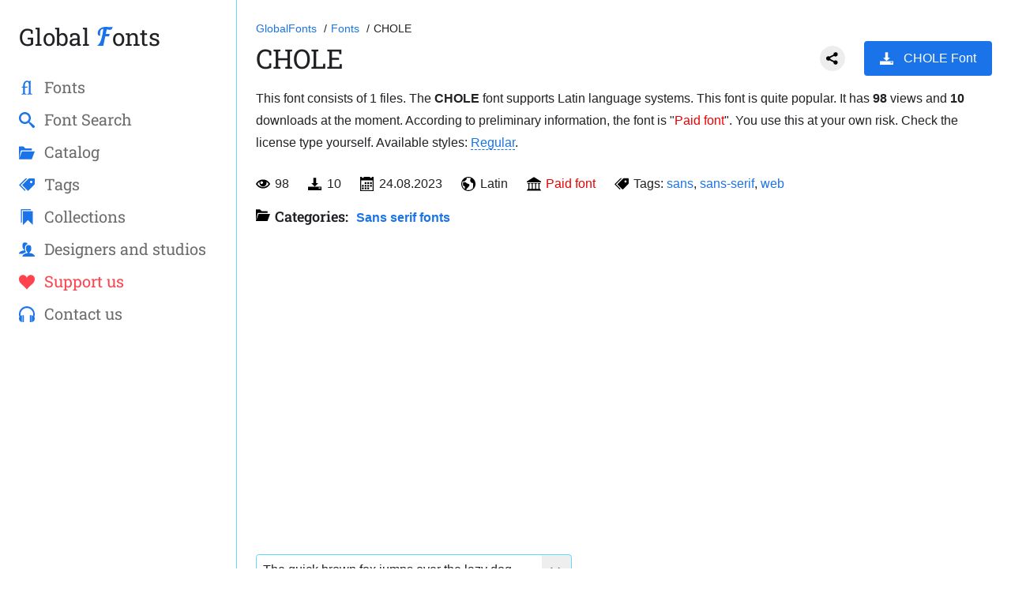

--- FILE ---
content_type: text/html; charset=utf-8
request_url: https://globalfonts.pro/font/chole
body_size: 13719
content:
<!DOCTYPE html>
<html lang="en" dir="ltr" prefix="og: https://ogp.me/ns#">
<head>
<meta charset="UTF-8">
<meta http-equiv="X-UA-Compatible" content="IE=edge">
<meta name="viewport" content="width=device-width, initial-scale=1.0">
<title>CHOLE Font</title>
<link rel="canonical" href="https://globalfonts.pro/font/chole" />
<link rel="shortlink" href="https://globalfonts.pro/font/chole" />
<meta name="description" content="Font CHOLE — description, free download, supported languages and symbols, type of license, installation on a website and @font-face CSS." />
<meta property="og:site_name" content="GlobalFonts.pro" />
<meta property="og:type" content="website">
<meta property="og:url" content="https://globalfonts.pro/font/chole" />
<meta property="og:title" content="CHOLE Font" />
<meta property="og:description" content="Font CHOLE — description, free download, supported languages and symbols, type of license, installation on a website and @font-face CSS." />
<meta property="og:image" content="/global_images/64e78e0419778205a3495c27/chole-font_644c647890899.jpeg.webp">
<meta name="twitter:description" content="Font CHOLE — description, free download, supported languages and symbols, type of license, installation on a website and @font-face CSS." />
<meta name="twitter:title" content="CHOLE Font" />
<meta name="twitter:url" content="https://globalfonts.pro/font/chole" />
<meta name="MobileOptimized" content="width" />
<meta name="HandheldFriendly" content="true" />
<link rel="apple-touch-icon" sizes="180x180" href="/images/favicon/apple-touch-icon.png">
<link rel="icon" type="image/png" sizes="32x32" href="/images/favicon/favicon-32x32.png">
<link rel="icon" type="image/png" sizes="16x16" href="/images/favicon/favicon-16x16.png">
<link rel="manifest" href="/images/favicon/site.webmanifest">
<link rel="mask-icon" href="/images/favicon/safari-pinned-tab.svg" color="#5bbad5">
<meta name="msapplication-TileColor" content="#2d89ef">
<meta name="theme-color" content="#ffffff">
<meta name="apple-mobile-web-app-capable" content="yes" />
<link rel="stylesheet" media="all" href="/css/style.css" />

<style>
@font-face {font-family: 'CHOLE Regular'; src: url('/global_files/64e78e0419778205a3495c27/files/CHOLE-Regular.woff2') format('woff2'), url('/global_files/64e78e0419778205a3495c27/files/CHOLE-Regular.woff') format('woff'), url('/global_files/64e78e0419778205a3495c27/files/CHOLE-Regular.ttf') format('truetype'); font-weight: normal; font-style: normal; font-display: swap;}
.font-CHOLE-Regular {font-family: 'CHOLE Regular', sans-serif;}

</style>

<meta name="google-site-verification" content="qhs3ajrxdKeON11upwXlpfaKHlS2RD9X1xghJHDhbCs" />
<meta name="msvalidate.01" content="09CB4DB863892AE6C27711B39F2EB25C" />
<meta name="yandex-verification" content="92ae0a0349ebde14" />

<script async src="https://pagead2.googlesyndication.com/pagead/js/adsbygoogle.js?client=ca-pub-4753751497939192"
crossorigin="anonymous"></script>

</head>
<body>
<div style="display: none;">
<svg xmlns="http://www.w3.org/2000/svg" xmlns:xlink="http://www.w3.org/1999/xlink">
<symbol xmlns="http://www.w3.org/2000/svg" xmlns:xlink="http://www.w3.org/1999/xlink" viewBox="0 0 16 16" id="fontIcon">
<path d="M12.494 0.253c-1.414 0-2.322-0.253-3.779-0.253-4.708 0-6.903 2.681-6.903 5.404 0 1.604 0.76 2.132 2.259 2.132-0.106-0.232-0.296-0.486-0.296-1.626 0-3.188 1.203-4.117 2.744-4.18 0 0-1.264 12.396-4.934 13.883v0.385h4.947l1.688-8h3.091l0.689-2h-3.358l0.812-3.847c0.929 0.19 1.837 0.38 2.618 0.38 0.971 0 1.858-0.296 2.343-2.533-0.591 0.19-1.224 0.253-1.921 0.253z" />
</symbol>
<symbol xmlns="http://www.w3.org/2000/svg" xmlns:xlink="http://www.w3.org/1999/xlink" viewBox="0 0 16 16" id="searchIcon">
<path d="M15.504 13.616l-3.79-3.223c-0.392-0.353-0.811-0.514-1.149-0.499 0.895-1.048 1.435-2.407 1.435-3.893 0-3.314-2.686-6-6-6s-6 2.686-6 6 2.686 6 6 6c1.486 0 2.845-0.54 3.893-1.435-0.016 0.338 0.146 0.757 0.499 1.149l3.223 3.79c0.552 0.613 1.453 0.665 2.003 0.115s0.498-1.452-0.115-2.003zM6 10c-2.209 0-4-1.791-4-4s1.791-4 4-4 4 1.791 4 4-1.791 4-4 4z" />
</symbol>
<symbol xmlns="http://www.w3.org/2000/svg" xmlns:xlink="http://www.w3.org/1999/xlink" viewBox="0 0 20 16" id="tagsIcon">
<path d="M19.25 0h-6c-0.412 0-0.989 0.239-1.28 0.53l-7.439 7.439c-0.292 0.292-0.292 0.769 0 1.061l6.439 6.439c0.292 0.292 0.769 0.292 1.061 0l7.439-7.439c0.292-0.292 0.53-0.868 0.53-1.28v-6c0-0.412-0.337-0.75-0.75-0.75zM15.5 6c-0.828 0-1.5-0.672-1.5-1.5s0.672-1.5 1.5-1.5 1.5 0.672 1.5 1.5-0.672 1.5-1.5 1.5z" />
<path d="M2 8.5l8.5-8.5h-1.25c-0.412 0-0.989 0.239-1.28 0.53l-7.439 7.439c-0.292 0.292-0.292 0.769 0 1.061l6.439 6.439c0.292 0.292 0.769 0.292 1.061 0l0.47-0.47-6.5-6.5z" />
</symbol>
<symbol xmlns="http://www.w3.org/2000/svg" xmlns:xlink="http://www.w3.org/1999/xlink" viewBox="0 0 16 16" id="collectionsIcon">
<path d="M4 2v14l5-5 5 5v-14zM12 0h-10v14l1-1v-12h9z" />
</symbol>
<symbol xmlns="http://www.w3.org/2000/svg" xmlns:xlink="http://www.w3.org/1999/xlink" viewBox="0 0 16 16" id="heartIcon">
<path d="M11.8 1c-1.682 0-3.129 1.368-3.799 2.797-0.671-1.429-2.118-2.797-3.8-2.797-2.318 0-4.2 1.882-4.2 4.2 0 4.716 4.758 5.953 8 10.616 3.065-4.634 8-6.050 8-10.616 0-2.319-1.882-4.2-4.2-4.2z" />
</symbol>
<symbol xmlns="http://www.w3.org/2000/svg" xmlns:xlink="http://www.w3.org/1999/xlink" viewBox="0 0 16 16" id="catalogIcon">
<path d="M13 15l3-8h-13l-3 8zM2 6l-2 9v-13h4.5l2 2h6.5v2z" />
</symbol>
<symbol xmlns="http://www.w3.org/2000/svg" xmlns:xlink="http://www.w3.org/1999/xlink" viewBox="0 0 18 16" id="usersIcon">
<path d="M12 12.041v-0.825c1.102-0.621 2-2.168 2-3.716 0-2.485 0-4.5-3-4.5s-3 2.015-3 4.5c0 1.548 0.898 3.095 2 3.716v0.825c-3.392 0.277-6 1.944-6 3.959h14c0-2.015-2.608-3.682-6-3.959z" />
<path d="M5.112 12.427c0.864-0.565 1.939-0.994 3.122-1.256-0.235-0.278-0.449-0.588-0.633-0.922-0.475-0.863-0.726-1.813-0.726-2.748 0-1.344 0-2.614 0.478-3.653 0.464-1.008 1.299-1.633 2.488-1.867-0.264-1.195-0.968-1.98-2.841-1.98-3 0-3 2.015-3 4.5 0 1.548 0.898 3.095 2 3.716v0.825c-3.392 0.277-6 1.944-6 3.959h4.359c0.227-0.202 0.478-0.393 0.753-0.573z" />
</symbol>
<symbol xmlns="http://www.w3.org/2000/svg" xmlns:xlink="http://www.w3.org/1999/xlink" viewBox="0 0 16 16" id="contactsIcon">
<path d="M4.5 9h-1v7h1c0.275 0 0.5-0.225 0.5-0.5v-6c0-0.275-0.225-0.5-0.5-0.5z" />
<path d="M11.5 9c-0.275 0-0.5 0.225-0.5 0.5v6c0 0.275 0.225 0.5 0.5 0.5h1v-7h-1z" />
<path d="M16 8c0-4.418-3.582-8-8-8s-8 3.582-8 8c0 0.96 0.169 1.88 0.479 2.732-0.304 0.519-0.479 1.123-0.479 1.768 0 1.763 1.304 3.222 3 3.464v-6.928c-0.499 0.071-0.963 0.248-1.371 0.506-0.084-0.417-0.129-0.849-0.129-1.292 0-3.59 2.91-6.5 6.5-6.5s6.5 2.91 6.5 6.5c0 0.442-0.044 0.874-0.128 1.292-0.408-0.259-0.873-0.435-1.372-0.507v6.929c1.696-0.243 3-1.701 3-3.464 0-0.645-0.175-1.249-0.479-1.768 0.31-0.853 0.479-1.773 0.479-2.732z" />
</symbol>
<symbol xmlns="http://www.w3.org/2000/svg" xmlns:xlink="http://www.w3.org/1999/xlink" viewBox="0 0 16 16" id="ligatureIcon">
<path d="M13.364 14.335c-0.183 0-1.307-0.206-1.375-0.458-0.161-0.619-0.183-1.284-0.183-2.040v-8.453c0-1.261 0.252-1.994 0.252-1.994-0.023-0.115-0.138-0.367-0.275-0.367h-0.069c-0.069 0-0.871 0.504-1.605 0.504-0.596-0-0.967-0.527-1.655-0.527-2.892 0-4.249 2.349-4.249 5.672v0.173c0 0.069-0.046 0.138-0.115 0.138h-0.94c-0.115 0-0.344 0.642-0.344 0.94 0 0.092 0.023 0.137 0.069 0.137h1.215c0.069 0 0.115 0.092 0.115 0.16 0 2.040-0.023 4.052-0.023 4.052 0 0.321-0.023 1.031-0.16 1.605-0.069 0.252-1.123 0.458-1.398 0.458-0.115 0-0.115 0.55 0 0.665 0.94-0.046 1.559-0.115 2.499-0.115 0.871 0 1.536 0.069 2.453 0.115 0.046-0.138 0.046-0.665-0.069-0.665-0.183 0-1.307-0.206-1.375-0.458-0.16-0.619-0.16-1.284-0.183-2.040v-3.639c0-0.069 0.069-0.138 0.138-0.138h2.361c0.16-0.321 0.275-0.711 0.275-0.917 0-0.138 0-0.16-0.115-0.16h-2.544c-0.046 0-0.115-0.069-0.115-0.115v-0.825c0-2.040 0.836-3.837 2.234-3.837 0.99 0 1.854 0.642 1.854 3.093 0 0 0 0 0 0 0.003 0.063 0.005 0.114 0.005 0.148v6.825c0 0.321-0.023 1.031-0.16 1.605-0.069 0.252-1.123 0.458-1.398 0.458-0.115 0-0.115 0.55 0 0.665 0.94-0.046 1.559-0.115 2.499-0.115 0.871 0 1.536 0.069 2.453 0.115 0.046-0.137 0.046-0.665-0.069-0.665z" />
</symbol>
<symbol xmlns="http://www.w3.org/2000/svg" xmlns:xlink="http://www.w3.org/1999/xlink" viewBox="0 0 16 16" id="imageIcon">
<path d="M14.998 2c0.001 0.001 0.001 0.001 0.002 0.002v11.996c-0.001 0.001-0.001 0.001-0.002 0.002h-13.996c-0.001-0.001-0.001-0.001-0.002-0.002v-11.996c0.001-0.001 0.001-0.001 0.002-0.002h13.996zM15 1h-14c-0.55 0-1 0.45-1 1v12c0 0.55 0.45 1 1 1h14c0.55 0 1-0.45 1-1v-12c0-0.55-0.45-1-1-1v0z" />
<path d="M13 4.5c0 0.828-0.672 1.5-1.5 1.5s-1.5-0.672-1.5-1.5 0.672-1.5 1.5-1.5 1.5 0.672 1.5 1.5z" />
<path d="M14 13h-12v-2l3.5-6 4 5h1l3.5-3z" />
</symbol>
<symbol xmlns="http://www.w3.org/2000/svg" xmlns:xlink="http://www.w3.org/1999/xlink" viewBox="0 0 16 16" id="paragraphIcon">
<path d="M0 1h16v2h-16zM0 4h16v2h-16zM0 7h16v2h-16zM0 10h16v2h-16zM0 13h16v2h-16z" />
</symbol>
<symbol xmlns="http://www.w3.org/2000/svg" xmlns:xlink="http://www.w3.org/1999/xlink" viewBox="0 0 16 16" id="fontSizeIcon">
<path d="M1 8h6v2h-2v6h-2v-6h-2zM15 4h-3.934v12h-2.133v-12h-3.934v-2h10z" />
</symbol>
<symbol xmlns="http://www.w3.org/2000/svg" xmlns:xlink="http://www.w3.org/1999/xlink" viewBox="0 0 16 16" id="contrastIcon">
<path d="M8 0c-4.418 0-8 3.582-8 8s3.582 8 8 8 8-3.582 8-8-3.582-8-8-8zM2 8c0-3.314 2.686-6 6-6v12c-3.314 0-6-2.686-6-6z" />
</symbol>
<symbol xmlns="http://www.w3.org/2000/svg" xmlns:xlink="http://www.w3.org/1999/xlink" viewBox="0 0 16 16" id="loadingIcon">
<path d="M13.901 2.599c-1.463-1.597-3.565-2.599-5.901-2.599-4.418 0-8 3.582-8 8h1.5c0-3.59 2.91-6.5 6.5-6.5 1.922 0 3.649 0.835 4.839 2.161l-2.339 2.339h5.5v-5.5l-2.099 2.099z" />
<path d="M14.5 8c0 3.59-2.91 6.5-6.5 6.5-1.922 0-3.649-0.835-4.839-2.161l2.339-2.339h-5.5v5.5l2.099-2.099c1.463 1.597 3.565 2.599 5.901 2.599 4.418 0 8-3.582 8-8h-1.5z" />
</symbol>
<symbol xmlns="http://www.w3.org/2000/svg" xmlns:xlink="http://www.w3.org/1999/xlink" viewBox="0 0 16 16" id="paragraphLeftIcon">
<path d="M0 1h16v2h-16zM0 4h10v2h-10zM0 10h10v2h-10zM0 7h16v2h-16zM0 13h16v2h-16z" />
</symbol>
<symbol xmlns="http://www.w3.org/2000/svg" xmlns:xlink="http://www.w3.org/1999/xlink" viewBox="0 0 16 16" id="paragraphCenterIcon">
<path d="M0 1h16v2h-16zM3 4h10v2h-10zM3 10h10v2h-10zM0 7h16v2h-16zM0 13h16v2h-16z" />
</symbol>
<symbol xmlns="http://www.w3.org/2000/svg" xmlns:xlink="http://www.w3.org/1999/xlink" viewBox="0 0 16 16" id="paragraphRightIcon">
<path d="M0 1h16v2h-16zM6 4h10v2h-10zM6 10h10v2h-10zM0 7h16v2h-16zM0 13h16v2h-16z" />
</symbol>
<symbol xmlns="http://www.w3.org/2000/svg" xmlns:xlink="http://www.w3.org/1999/xlink" viewBox="0 0 24 24" id="resetColorIcon">
<path d="M21,9L17,5V8H10V10H17V13M7,11L3,15L7,19V16H14V14H7V11Z" />
</symbol>
<symbol xmlns="http://www.w3.org/2000/svg" xmlns:xlink="http://www.w3.org/1999/xlink" viewBox="0 0 24 24" id="tableIcon">
<path d="m16.5,3v7.5H21V3M9.75,10.5h4.5V3H9.75M16.5,21H21V13.5H16.5M9.75,21h4.5V13.5H9.75M3,21H7.5V13.5H3m0,-3H7.5V3H3Z" />
</symbol>
<symbol xmlns="http://www.w3.org/2000/svg" xmlns:xlink="http://www.w3.org/1999/xlink" viewBox="0 0 16 16" id="menuIcon">
<path d="M1 3h14v3h-14zM1 7h14v3h-14zM1 11h14v3h-14z" />
</symbol>
<symbol xmlns="http://www.w3.org/2000/svg" xmlns:xlink="http://www.w3.org/1999/xlink" viewBox="0 0 16 16" id="closeIcon">
<path d="M15.854 12.854c-0-0-0-0-0-0l-4.854-4.854 4.854-4.854c0-0 0-0 0-0 0.052-0.052 0.090-0.113 0.114-0.178 0.066-0.178 0.028-0.386-0.114-0.529l-2.293-2.293c-0.143-0.143-0.351-0.181-0.529-0.114-0.065 0.024-0.126 0.062-0.178 0.114 0 0-0 0-0 0l-4.854 4.854-4.854-4.854c-0-0-0-0-0-0-0.052-0.052-0.113-0.090-0.178-0.114-0.178-0.066-0.386-0.029-0.529 0.114l-2.293 2.293c-0.143 0.143-0.181 0.351-0.114 0.529 0.024 0.065 0.062 0.126 0.114 0.178 0 0 0 0 0 0l4.854 4.854-4.854 4.854c-0 0-0 0-0 0-0.052 0.052-0.090 0.113-0.114 0.178-0.066 0.178-0.029 0.386 0.114 0.529l2.293 2.293c0.143 0.143 0.351 0.181 0.529 0.114 0.065-0.024 0.126-0.062 0.178-0.114 0-0 0-0 0-0l4.854-4.854 4.854 4.854c0 0 0 0 0 0 0.052 0.052 0.113 0.090 0.178 0.114 0.178 0.066 0.386 0.029 0.529-0.114l2.293-2.293c0.143-0.143 0.181-0.351 0.114-0.529-0.024-0.065-0.062-0.126-0.114-0.178z" />
</symbol>
<symbol xmlns="http://www.w3.org/2000/svg" xmlns:xlink="http://www.w3.org/1999/xlink" viewBox="0 0 16 16" id="enlargeIcon">
<path d="M16 0h-6.5l2.5 2.5-3 3 1.5 1.5 3-3 2.5 2.5z" />
<path d="M16 16v-6.5l-2.5 2.5-3-3-1.5 1.5 3 3-2.5 2.5z" />
<path d="M0 16h6.5l-2.5-2.5 3-3-1.5-1.5-3 3-2.5-2.5z" />
<path d="M0 0v6.5l2.5-2.5 3 3 1.5-1.5-3-3 2.5-2.5z" />
</symbol>
<symbol xmlns="http://www.w3.org/2000/svg" xmlns:xlink="http://www.w3.org/1999/xlink" viewBox="0 0 16 16" id="eyeIcon">
<path d="M8 3c-3.489 0-6.514 2.032-8 5 1.486 2.968 4.511 5 8 5s6.514-2.032 8-5c-1.486-2.968-4.511-5-8-5zM11.945 5.652c0.94 0.6 1.737 1.403 2.335 2.348-0.598 0.946-1.395 1.749-2.335 2.348-1.181 0.753-2.545 1.152-3.944 1.152s-2.763-0.398-3.945-1.152c-0.94-0.6-1.737-1.403-2.335-2.348 0.598-0.946 1.395-1.749 2.335-2.348 0.061-0.039 0.123-0.077 0.185-0.114-0.156 0.427-0.241 0.888-0.241 1.369 0 2.209 1.791 4 4 4s4-1.791 4-4c0-0.481-0.085-0.942-0.241-1.369 0.062 0.037 0.124 0.075 0.185 0.114v0zM8 6.5c0 0.828-0.672 1.5-1.5 1.5s-1.5-0.672-1.5-1.5 0.672-1.5 1.5-1.5 1.5 0.672 1.5 1.5z" />
</symbol>
<symbol xmlns="http://www.w3.org/2000/svg" xmlns:xlink="http://www.w3.org/1999/xlink" viewBox="0 0 16 16" id="calendarIcon">
<path d="M5 6h2v2h-2zM8 6h2v2h-2zM11 6h2v2h-2zM2 12h2v2h-2zM5 12h2v2h-2zM8 12h2v2h-2zM5 9h2v2h-2zM8 9h2v2h-2zM11 9h2v2h-2zM2 9h2v2h-2zM13 0v1h-2v-1h-7v1h-2v-1h-2v16h15v-16h-2zM14 15h-13v-11h13v11z" />
</symbol>
<symbol xmlns="http://www.w3.org/2000/svg" xmlns:xlink="http://www.w3.org/1999/xlink" viewBox="0 0 16 16" id="userIcon">
<path d="M9 11.041v-0.825c1.102-0.621 2-2.168 2-3.716 0-2.485 0-4.5-3-4.5s-3 2.015-3 4.5c0 1.548 0.898 3.095 2 3.716v0.825c-3.392 0.277-6 1.944-6 3.959h14c0-2.015-2.608-3.682-6-3.959z" />
</symbol>
<symbol xmlns="http://www.w3.org/2000/svg" xmlns:xlink="http://www.w3.org/1999/xlink" viewBox="0 0 16 16" id="downloadIcon">
<path d="M11.5 7l-4 4-4-4h2.5v-6h3v6zM7.5 11h-7.5v4h15v-4h-7.5zM14 13h-2v-1h2v1z" />
</symbol>
<symbol xmlns="http://www.w3.org/2000/svg" xmlns:xlink="http://www.w3.org/1999/xlink" viewBox="0 0 17 16" id="licenseIcon">
<path d="M16 15v-1h-1v-6h1v-1h-3v1h1v6h-3v-6h1v-1h-3v1h1v6h-3v-6h1v-1h-3v1h1v6h-3v-6h1v-1h-3v1h1v6h-1v1h-1v1h17v-1h-1z" />
<path d="M8 0h1l8 5v1h-17v-1l8-5z" />
</symbol>
<symbol xmlns="http://www.w3.org/2000/svg" xmlns:xlink="http://www.w3.org/1999/xlink" viewBox="0 0 16 16" id="langIcon">
<path d="M8 0c-4.418 0-8 3.582-8 8s3.582 8 8 8 8-3.582 8-8-3.582-8-8-8zM8 15c-0.984 0-1.92-0.203-2.769-0.57l3.643-4.098c0.081-0.092 0.126-0.21 0.126-0.332v-1.5c0-0.276-0.224-0.5-0.5-0.5-1.765 0-3.628-1.835-3.646-1.854-0.094-0.094-0.221-0.146-0.354-0.146h-2c-0.276 0-0.5 0.224-0.5 0.5v3c0 0.189 0.107 0.363 0.276 0.447l1.724 0.862v2.936c-1.813-1.265-3-3.366-3-5.745 0-1.074 0.242-2.091 0.674-3h1.826c0.133 0 0.26-0.053 0.354-0.146l2-2c0.094-0.094 0.146-0.221 0.146-0.354v-1.21c0.634-0.189 1.305-0.29 2-0.29 1.1 0 2.141 0.254 3.067 0.706-0.065 0.055-0.128 0.112-0.188 0.172-0.567 0.567-0.879 1.32-0.879 2.121s0.312 1.555 0.879 2.121c0.569 0.569 1.332 0.879 2.119 0.879 0.049 0 0.099-0.001 0.149-0.004 0.216 0.809 0.605 2.917-0.131 5.818-0.007 0.027-0.011 0.055-0.013 0.082-1.271 1.298-3.042 2.104-5.002 2.104z" />
</symbol>
<symbol xmlns="http://www.w3.org/2000/svg" xmlns:xlink="http://www.w3.org/1999/xlink" viewBox="0 -960 960 960" id="refreshIcon">
<path d="M480-160q-133 0-226.5-93.5T160-480q0-133 93.5-226.5T480-800q85 0 149 34.5T740-671v-129h60v254H546v-60h168q-38-60-97-97t-137-37q-109 0-184.5 75.5T220-480q0 109 75.5 184.5T480-220q83 0 152-47.5T728-393h62q-29 105-115 169t-195 64Z" />
</symbol>
<symbol xmlns="http://www.w3.org/2000/svg" height="24px" viewBox="0 -960 960 960" width="24px" id="closeIconSmall">
<path d="m256-200-56-56 224-224-224-224 56-56 224 224 224-224 56 56-224 224 224 224-56 56-224-224-224 224Z" />
</symbol>
</svg>
</div>
<div class="app" id="fontPage" data-font-id="64e78e0419778205a3495c27" data-font-slug="font">

<mobile-header>
<button class="menu-button" aria-label="Open sidebar with mobile navigation" type="button">
<svg>
<use xmlns:xlink="http://www.w3.org/1999/xlink" xlink:href="#menuIcon"></use>
</svg>
</button>
<div class="logo"><a href="/" title="GlobalFonts.pro">Global 
<svg>
<use xmlns:xlink="http://www.w3.org/1999/xlink" xlink:href="#fontIcon"></use>
</svg>
onts</a></div>
<a href="/search-fonts" title="Search fonts by name" class="search-mobile-icon searchPopupTrigger2">
<svg>
<use xmlns:xlink="http://www.w3.org/1999/xlink" xlink:href="#searchIcon"></use>
</svg>
</a>
</mobile-header>
<aside>
<nav role="navigation">
<div class="logo">
<button class="close-button" aria-label="Close sidebar with mobile navigation" type="button">
<svg>
<use xmlns:xlink="http://www.w3.org/1999/xlink" xlink:href="#closeIcon"></use>
</svg>
</button>
<a href="/" title="GlobalFonts.pro">Global 
<svg>
<use xmlns:xlink="http://www.w3.org/1999/xlink" xlink:href="#fontIcon"></use>
</svg>
onts</a></div>
<ul class="main_nav">
<li><a href="/fonts" title="Font catalog">
<svg>
<use xmlns:xlink="http://www.w3.org/1999/xlink" xlink:href="#ligatureIcon"></use>
</svg>
<span>Fonts</span></a></li>
<li class="searchPopupTrigger"><a href="/search-fonts" title="Search fonts by name">
<svg>
<use xmlns:xlink="http://www.w3.org/1999/xlink" xlink:href="#searchIcon"></use>
</svg>
<span>Font Search</span></a></li>
<li><a href="/categories" title="Font categories">
<svg>
<use xmlns:xlink="http://www.w3.org/1999/xlink" xlink:href="#catalogIcon"></use>
</svg>
<span>Cаtalog</span></a></li>
<li><a href="/tags" title="Font tags">
<svg>
<use xmlns:xlink="http://www.w3.org/1999/xlink" xlink:href="#tagsIcon"></use>
</svg>
<span>Tags</span></a></li>
<li><a href="/collections" title="Font Collections and articles">
<svg>
<use xmlns:xlink="http://www.w3.org/1999/xlink" xlink:href="#collectionsIcon"></use>
</svg>
<span>Collections</span></a></li>
<li><a href="/designers-studios" title="Typography designers and studios">
<svg>
<use xmlns:xlink="http://www.w3.org/1999/xlink" xlink:href="#usersIcon"></use>
</svg>
<span>Designers and studios</span></a></li>
<li class="navSelected"><a href="/support-us" title="Donate page">
<svg>
<use xmlns:xlink="http://www.w3.org/1999/xlink" xlink:href="#heartIcon"></use>
</svg>
<span>Support us</span></a></li>
<li><a href="/contact-us" title="Donate page">
<svg>
<use xmlns:xlink="http://www.w3.org/1999/xlink" xlink:href="#contactsIcon"></use>
</svg>
<span>Contact us</span></a></li>
</ul>
</nav>

<div class="vivoLeft">
<!-- GF Left float -->
<ins class="adsbygoogle"
style="display:block"
data-ad-client="ca-pub-4753751497939192"
data-ad-slot="4042641342"
data-ad-format="auto"
data-full-width-responsive="true"></ins>
<script>
(adsbygoogle = window.adsbygoogle || []).push({});
</script>
</div>

</aside>
<div class="over"></div>
<main>
<div class="breadcrumbs">
<ol itemscope="" itemtype="http://schema.org/BreadcrumbList">
<li itemprop="itemListElement" itemscope="" itemtype="http://schema.org/ListItem">
<a href="/" itemprop="item" title="Go to Homepage of GlobalFonts.pro" aria-label="Go to Homepage of GlobalFonts.pro">
<span itemprop="name">GlobalFonts</span>
</a>
<meta itemprop="position" content="1">
</li>
<li itemprop="itemListElement" itemscope="" itemtype="http://schema.org/ListItem">
<a href="/fonts" itemprop="item" title="All fonts catalog" aria-label="All fonts catalog">
<span itemprop="name">Fonts</span>
</a>
<meta itemprop="position" content="2">
</li>
<li itemprop="itemListElement" itemscope="" itemtype="http://schema.org/ListItem">
<span itemprop="name">CHOLE</span>
<meta itemprop="position" content="3">
</li>
</ol>
</div>
<div class="font-single-header">
<h1>CHOLE</h1>
<div class="font-single-header--buttons">
<div class="ya-share2" data-curtain data-shape="round" data-lang="en" data-limit="0" data-more-button-type="short" data-services="twitter,facebook,pinterest,tumblr,linkedin,lj,blogger,digg,reddit,telegram"></div>

<a href="/global_files/64e78e0419778205a3495c27/chole.zip" class="btn with-svg downloads-label" aria-label="Download CHOLE Font in ZIP archive" title="Download CHOLE Font in ZIP archive" data-font-name="CHOLE"><svg>
<use xmlns:xlink="http://www.w3.org/1999/xlink" xlink:href="#downloadIcon"></use>
</svg>CHOLE Font</a>

</div>
</div>
<p class="mb-24px" style="max-width: 1280px;">This font consists of 1 files. The <strong>CHOLE</strong> font supports Latin language systems. This font is quite popular. It has <b class="fontViewsLabel">97</b> views and <b>10</b> downloads at the moment. According to preliminary information, the font is "<span class="lic-color-5">Paid font</span>". You use this at your own risk. Check the license type yourself.  Available styles: <a href="#CHOLE-Regular" class="anchor-link" title="Go to CHOLE Regular">Regular</a>.</p>
<ul class="font-short-desc-list">
<li title="Count of views" aria-label="Count of views"><svg>
<use xmlns:xlink="http://www.w3.org/1999/xlink" xlink:href="#eyeIcon"></use>
</svg><span class="fontViewsLabel">97</span></li>
<li title="Count of downloads" aria-label="Count of downloads"><svg>
<use xmlns:xlink="http://www.w3.org/1999/xlink" xlink:href="#downloadIcon"></use>
</svg>10</li>
<li title="Publication date" aria-label="Publication date"><svg>
<use xmlns:xlink="http://www.w3.org/1999/xlink" xlink:href="#calendarIcon"></use>
</svg>24.08.2023</li>
<li title="Global languages support" aria-label="Global languages support"><svg>
<use xmlns:xlink="http://www.w3.org/1999/xlink" xlink:href="#langIcon"></use>
</svg>
Latin

</li>
<li title="License type" aria-label="License type"><svg>
<use xmlns:xlink="http://www.w3.org/1999/xlink" xlink:href="#licenseIcon"></use>
</svg>




<span class="lic-color-5">Paid font</span>
</li>

<li class="fontTagArea"><svg>
<use xmlns:xlink="http://www.w3.org/1999/xlink" xlink:href="#tagsIcon"></use>
</svg>Tags: <span>

<a href="/tags/sans" aria-label="View all fonts by tag sans" title="View all fonts by tag sans" target="_blank">sans</a>, 

<a href="/tags/sans-serif" aria-label="View all fonts by tag sans-serif" title="View all fonts by tag sans-serif" target="_blank">sans-serif</a>, 

<a href="/tags/web" aria-label="View all fonts by tag web" title="View all fonts by tag web" target="_blank">web</a>

</span>
</li>
</ul>
<div class="font-cats"><strong><svg>
<use xmlns:xlink="http://www.w3.org/1999/xlink" xlink:href="#catalogIcon"></use>
</svg>Categories:</strong>

<a href="/categories/sans-serif-web-fonts"  style="font-weight: bold;"  aria-label="Sans serif and basic, standard fonts, for the web." title="Sans serif and basic, standard fonts, for the web.">Sans serif fonts</a>

</div>
<br>
<div class="vivoTop mb-24px">
<!-- GF Top Font -->
<ins class="adsbygoogle"
style="display:block"
data-ad-client="ca-pub-4753751497939192"
data-ad-slot="4119551015"
data-ad-format="auto"
data-full-width-responsive="true"></ins>
<script>
(adsbygoogle = window.adsbygoogle || []).push({});
</script>
</div>
<br>
<br>


<div class="fontsFilter--wrap" id="fontExampleFilter">
<div class="fontsFilter--textView-options">
<div class="fontsFilter--pangram">
<div class="fontsFilter--pangram-inner">
<select aria-label="Font text example">

<option value="The quick brown fox jumps over the lazy dog.">The quick brown fox jumps over the lazy dog.</option>

<option value="Жебракують філософи при ґанку церкви в Гадячі, ще й шатро їхнє п’яне знаємо.">Жебракують філософи при ґанку церкви в Гадячі, ще й шатро їхнє п’яне знаємо.</option>

<option value="Съешь ещё этих мягких французских булок, да выпей же чаю.">Съешь ещё этих мягких французских булок, да выпей же чаю.</option>

<option value="Portez ce vieux whisky au juge blond qui a fumé.">Portez ce vieux whisky au juge blond qui a fumé.</option>

<option value="Victor jagt zwölf Boxkämpfer quer über den großen Sylter Deich.">Victor jagt zwölf Boxkämpfer quer über den großen Sylter Deich.</option>

<option value="Benjamín pidió una bebida de kiwi y fresa; Noé, sin vergüenza, la más exquisita champaña del menú.">Benjamín pidió una bebida de kiwi y fresa; Noé, sin vergüenza, la más exquisita champaña del menú.</option>

<option value="Nechť již hříšné saxofony ďáblů rozezvučí síň úděsnými tóny waltzu, tanga a quickstepu.">Nechť již hříšné saxofony ďáblů rozezvučí síň úděsnými tóny waltzu, tanga a quickstepu.</option>

<option value="Quizdeltagerne spiste jordbær med fløde, mens cirkusklovnen Walther spillede på xylofon.">Quizdeltagerne spiste jordbær med fløde, mens cirkusklovnen Walther spillede på xylofon.</option>

<option value="Ταχίστη αλώπηξ βαφής ψημένη γη, δρασκελίζει υπέρ νωθρού κυνός Takhístè alôpèx vaphês psèménè gè, draskelízei ypér nòthroý kynós">Ταχίστη αλώπηξ βαφής ψημένη γη, δρασκελίζει υπέρ νωθρού κυνός Takhístè alôpèx vaphês psèménè gè, draskelízei ypér nòthroý kynós</option>

<option value="ऋषियों को सताने वाले दुष्ट राक्षसों के राजा रावण का सर्वनाश करने वाले विष्णुवतार भगवान श्रीराम, अयोध्या के महाराज दशरथ  बड़े सपुत्र थे।">ऋषियों को सताने वाले दुष्ट राक्षसों के राजा रावण का सर्वनाश करने वाले विष्णुवतार भगवान श्रीराम, अयोध्या के महाराज दशरथ  बड़े सपुत्र थे।</option>

<option value="Pójdź w loch zbić małżeńską gęś futryn!">Pójdź w loch zbić małżeńską gęś futryn!</option>

<option value="Kŕdeľ šťastných ďatľov učí pri ústí Váhu mĺkveho koňa obhrýzať kôru a žrať čerstvé mäso.">Kŕdeľ šťastných ďatľov učí pri ústí Váhu mĺkveho koňa obhrýzať kôru a žrať čerstvé mäso.</option>

<option value="Flygande bäckasiner söka hwila på mjuka tuvor.">Flygande bäckasiner söka hwila på mjuka tuvor.</option>

<option value="AaBbCcDdEeFfGgHhIiJjKkLlMmNnOoPpQqRrSsTtUuVvWwXxYyZz">AaBbCcDdEeFfGgHhIiJjKkLlMmNnOoPpQqRrSsTtUuVvWwXxYyZz</option>

<option value="ABCDEFGHIJKLMNOPQRSTUVWXYZ">ABCDEFGHIJKLMNOPQRSTUVWXYZ</option>

<option value="abcdefghijklmnopqrstuvwxyz">abcdefghijklmnopqrstuvwxyz</option>

<option value="АаБбВвГгДдЕеЁёЖжЗзИиЙйКкЛлМмНнОоПпРрСсТтУуФфХхЦцЧчШшЩщЪъЫыЬьЭэЮюЯя">АаБбВвГгДдЕеЁёЖжЗзИиЙйКкЛлМмНнОоПпРрСсТтУуФфХхЦцЧчШшЩщЪъЫыЬьЭэЮюЯя</option>

<option value="АБВГДЕЁЖЗИЙКЛМНОПРСТУФХЦЧШЩЪЫЬЭЮЯ">АБВГДЕЁЖЗИЙКЛМНОПРСТУФХЦЧШЩЪЫЬЭЮЯ</option>

<option value="абвгдеёжзийклмнопрстуфхцчшщъыьэюя">абвгдеёжзийклмнопрстуфхцчшщъыьэюя</option>

<option value="1234567890">1234567890</option>

</select>
<input placeholder="Font text example" aria-label="Font text example" type="text" value="The quick brown fox jumps over the lazy dog.">
</div>
</div>
<div class="fontsFilter--text-align">
<div class="fontsFilter--list">
<button class="active" data-direction="left" aria-label="Align sample text to the left" title="Align sample text to the left">
<svg>
<use xmlns:xlink="http://www.w3.org/1999/xlink" xlink:href="#paragraphLeftIcon"></use>
</svg>
</button>
<button data-direction="center" aria-label="Align sample text to center" title="Align sample text to center">
<svg>
<use xmlns:xlink="http://www.w3.org/1999/xlink" xlink:href="#paragraphCenterIcon"></use>
</svg>
</button>
<button data-direction="right" aria-label="Align sample text to the right" title="Align sample text to the right">
<svg>
<use xmlns:xlink="http://www.w3.org/1999/xlink" xlink:href="#paragraphRightIcon"></use>
</svg>
</button>
</div>
</div>
<div class="fontsFilter--textColor">
<div class="fontsFilter--textColor--reset">
<button aria-label="Reset text color to black and white" title="Reset text color to black and white">
<svg>
<use xmlns:xlink="http://www.w3.org/1999/xlink" xlink:href="#contrastIcon"></use>
</svg>
</button>
</div>
<div class="fontsFilter--textColor--label">
<label>
Text
<input type="color" value="#202124" data-default-color="#202124" class="colorPicker" id="colorPikerText">
</label>
</div>
<div class="fontsFilter--textColor--invert"><button aria-label="Invert text and background color" title="Invert text and background color">
<svg>
<use xmlns:xlink="http://www.w3.org/1999/xlink" xlink:href="#resetColorIcon"></use>
</svg>
</button></div>
<div class="fontsFilter--textColor--label fontsFilter--textColor--label2">
<label>
<input type="color" value="#ffffff" data-default-color="#ffffff" class="colorPicker" id="colorPikerBg">
Background
</label>
</div>
</div>
<div class="fontsFilter--textSize">

<svg>
<use xmlns:xlink="http://www.w3.org/1999/xlink" xlink:href="#fontSizeIcon"></use>
</svg>

<input min="14" max="120" value="36" step="1" type="range" aria-label="Change font size range">
<div><span>36</span>px</div>
</div>
</div>
</div>

<div >
<div class="font-example-wrap" id="fontExampleBox">

<font-example id="CHOLE-Regular">
<div class="font-example-header">
<strong>CHOLE Regular</strong>
<div data-font-name="CHOLE Regular">
<a href="/global_files/64e78e0419778205a3495c27/files/CHOLE-Regular.ttf" class="btn-outline btn-xsm show-font-info-popup" title="Download CHOLE Regular font in TTF format." aria-label="Download CHOLE Regular font in TTF format." data-file-type="TTF">
<svg>
<use xmlns:xlink="http://www.w3.org/1999/xlink" xlink:href="#downloadIcon"></use>
</svg>
TTF</a>
<a href="/global_files/64e78e0419778205a3495c27/files/CHOLE-Regular.eot" class="btn-outline btn-xsm show-font-info-popup" title="Download CHOLE Regular font in EOT format." aria-label="Download CHOLE Regular font in EOT format." data-file-type="EOT">
<svg>
<use xmlns:xlink="http://www.w3.org/1999/xlink" xlink:href="#downloadIcon"></use>
</svg>
EOT</a>
<a href="/global_files/64e78e0419778205a3495c27/files/CHOLE-Regular.woff" class="btn-outline btn-xsm show-font-info-popup" title="Download CHOLE Regular font in WOFF format." aria-label="Download CHOLE Regular font in WOFF format." data-file-type="WOFF">
<svg>
<use xmlns:xlink="http://www.w3.org/1999/xlink" xlink:href="#downloadIcon"></use>
</svg>
WOFF</a>
<a href="/global_files/64e78e0419778205a3495c27/files/CHOLE-Regular.woff2" class="btn-outline btn-xsm show-font-info-popup" title="Download CHOLE Regular font in WOFF2 format." aria-label="Download CHOLE Regular font in WOFF2 format." data-file-type="WOFF2">
<svg>
<use xmlns:xlink="http://www.w3.org/1999/xlink" xlink:href="#downloadIcon"></use>
</svg>
WOFF2</a>
<!--
<a href="#" class="btn btn-xsm" title="Download and install the CHOLE Regular font in web format for use on the site" aria-label="Download and install the CHOLE Regular font in web format for use on the site">WEB</a>
<a href="#" title="Test the CHOLE Regular font before use" aria-label="Test the CHOLE Regular font before use" class="btn-outline btn-xsm btn-ogange">TEST</a>
-->
</div>
</div>

<font-preview style="" class="font-CHOLE-Regular">The quick brown fox jumps over the lazy dog.</font-preview>
</font-example>

</div>

</div>

<h2>Images</h2>
<div class="font-single-images">

<div>
<div class="font-single-images--thumb"><a href="/global_images/64e78e0419778205a3495c27/chole-font_644c647890899.jpeg.webp" data-fancybox="gallery" title="CHOLE font preview image #1"><svg>
<use xmlns:xlink="http://www.w3.org/1999/xlink" xlink:href="#enlargeIcon"></use>
</svg><img src="/global_images/64e78e0419778205a3495c27/chole-font_644c647890899.jpeg.webp" alt="CHOLE font preview image #1" loading="lazy"></a></div>
</div>

</div>
<link rel="stylesheet" href="/js/fancybox/dist/fancybox.css" />
<script src="/js/fancybox/dist/fancybox.umd.js"></script>
<div class="vivoMiddle mb-24px">
<!-- GF Middle Font -->
<ins class="adsbygoogle"
style="display:block"
data-ad-client="ca-pub-4753751497939192"
data-ad-slot="3967453874"
data-ad-format="auto"
data-full-width-responsive="true"></ins>
<script>
(adsbygoogle = window.adsbygoogle || []).push({});
</script>
</div>



<div class="row fontInfoChar-wrap">
<div class="col">
<h2>Font file info</h2>
<div class="fontInfo-wrap">

<p>We have collected all the most important information about the <strong>CHOLE Regular</strong> font.<br> Below is a table about the font file version, license, copyright, designer and vendor name.<br> The information is taken from the "TTF" font file.</p>
<dl class="ttfInfoTable">


<dt>Full name</dt>
<dd>CHOLE-Regular</dd>



<dt>Font family</dt>
<dd>CHOLE</dd>





<dt>Font subfamily</dt>
<dd>Regular</dd>



<dt>Version</dt>
<dd>Version 1.000</dd>



<dt>Trademark</dt>
<dd>*CHOLE* is a trademark of Ablycreative and Suamzuart</dd>





<dt>Designer</dt>
<dd>febrie setiawan</dd>











<dt>Copyright</dt>
<dd>Copyright (c) 2023 by Marvadesign. All rights reserved.</dd>




</dl>
</div>
</div>
<div class="col charSet-col ">
<h2>Supported glyphs/characters</h2>
<p>The table of supported characters is presented for the <strong>CHOLE Regular</strong> font. Number of supported glyphs: <span>253<span></p>
<div class="charSet-wrap-wrap">
<div id="charSet-wrap" class="font-CHOLE-Regular">

<div title="Unicode code point: 0"> </div>

<div title="Unicode code point: 13"></div>

<div title="Unicode code point: 32"> </div>

<div title="Unicode code point: 33">!</div>

<div title="Unicode code point: 34">&#34;</div>

<div title="Unicode code point: 35">#</div>

<div title="Unicode code point: 36">$</div>

<div title="Unicode code point: 37">%</div>

<div title="Unicode code point: 38">&amp;</div>

<div title="Unicode code point: 39">&#39;</div>

<div title="Unicode code point: 40">(</div>

<div title="Unicode code point: 41">)</div>

<div title="Unicode code point: 42">*</div>

<div title="Unicode code point: 43">+</div>

<div title="Unicode code point: 44">,</div>

<div title="Unicode code point: 45">-</div>

<div title="Unicode code point: 46">.</div>

<div title="Unicode code point: 47">/</div>

<div title="Unicode code point: 48">0</div>

<div title="Unicode code point: 49">1</div>

<div title="Unicode code point: 50">2</div>

<div title="Unicode code point: 51">3</div>

<div title="Unicode code point: 52">4</div>

<div title="Unicode code point: 53">5</div>

<div title="Unicode code point: 54">6</div>

<div title="Unicode code point: 55">7</div>

<div title="Unicode code point: 56">8</div>

<div title="Unicode code point: 57">9</div>

<div title="Unicode code point: 58">:</div>

<div title="Unicode code point: 59">;</div>

<div title="Unicode code point: 60">&lt;</div>

<div title="Unicode code point: 61">=</div>

<div title="Unicode code point: 62">&gt;</div>

<div title="Unicode code point: 63">?</div>

<div title="Unicode code point: 64">@</div>

<div title="Unicode code point: 65">A</div>

<div title="Unicode code point: 66">B</div>

<div title="Unicode code point: 67">C</div>

<div title="Unicode code point: 68">D</div>

<div title="Unicode code point: 69">E</div>

<div title="Unicode code point: 70">F</div>

<div title="Unicode code point: 71">G</div>

<div title="Unicode code point: 72">H</div>

<div title="Unicode code point: 73">I</div>

<div title="Unicode code point: 74">J</div>

<div title="Unicode code point: 75">K</div>

<div title="Unicode code point: 76">L</div>

<div title="Unicode code point: 77">M</div>

<div title="Unicode code point: 78">N</div>

<div title="Unicode code point: 79">O</div>

<div title="Unicode code point: 80">P</div>

<div title="Unicode code point: 81">Q</div>

<div title="Unicode code point: 82">R</div>

<div title="Unicode code point: 83">S</div>

<div title="Unicode code point: 84">T</div>

<div title="Unicode code point: 85">U</div>

<div title="Unicode code point: 86">V</div>

<div title="Unicode code point: 87">W</div>

<div title="Unicode code point: 88">X</div>

<div title="Unicode code point: 89">Y</div>

<div title="Unicode code point: 90">Z</div>

<div title="Unicode code point: 91">[</div>

<div title="Unicode code point: 92">\</div>

<div title="Unicode code point: 93">]</div>

<div title="Unicode code point: 94">^</div>

<div title="Unicode code point: 95">_</div>

<div title="Unicode code point: 96">`</div>

<div title="Unicode code point: 97">a</div>

<div title="Unicode code point: 98">b</div>

<div title="Unicode code point: 99">c</div>

<div title="Unicode code point: 100">d</div>

<div title="Unicode code point: 101">e</div>

<div title="Unicode code point: 102">f</div>

<div title="Unicode code point: 103">g</div>

<div title="Unicode code point: 104">h</div>

<div title="Unicode code point: 105">i</div>

<div title="Unicode code point: 106">j</div>

<div title="Unicode code point: 107">k</div>

<div title="Unicode code point: 108">l</div>

<div title="Unicode code point: 109">m</div>

<div title="Unicode code point: 110">n</div>

<div title="Unicode code point: 111">o</div>

<div title="Unicode code point: 112">p</div>

<div title="Unicode code point: 113">q</div>

<div title="Unicode code point: 114">r</div>

<div title="Unicode code point: 115">s</div>

<div title="Unicode code point: 116">t</div>

<div title="Unicode code point: 117">u</div>

<div title="Unicode code point: 118">v</div>

<div title="Unicode code point: 119">w</div>

<div title="Unicode code point: 120">x</div>

<div title="Unicode code point: 121">y</div>

<div title="Unicode code point: 122">z</div>

<div title="Unicode code point: 123">{</div>

<div title="Unicode code point: 124">|</div>

<div title="Unicode code point: 125">}</div>

<div title="Unicode code point: 126">~</div>

<div title="Unicode code point: 161">¡</div>

<div title="Unicode code point: 162">¢</div>

<div title="Unicode code point: 163">£</div>

<div title="Unicode code point: 164">¤</div>

<div title="Unicode code point: 165">¥</div>

<div title="Unicode code point: 166">¦</div>

<div title="Unicode code point: 167">§</div>

<div title="Unicode code point: 168">¨</div>

<div title="Unicode code point: 169">©</div>

<div title="Unicode code point: 170">ª</div>

<div title="Unicode code point: 171">«</div>

<div title="Unicode code point: 172">¬</div>

<div title="Unicode code point: 174">®</div>

<div title="Unicode code point: 175">¯</div>

<div title="Unicode code point: 176">°</div>

<div title="Unicode code point: 177">±</div>

<div title="Unicode code point: 178">²</div>

<div title="Unicode code point: 179">³</div>

<div title="Unicode code point: 180">´</div>

<div title="Unicode code point: 182">¶</div>

<div title="Unicode code point: 183">·</div>

<div title="Unicode code point: 184">¸</div>

<div title="Unicode code point: 185">¹</div>

<div title="Unicode code point: 186">º</div>

<div title="Unicode code point: 187">»</div>

<div title="Unicode code point: 188">¼</div>

<div title="Unicode code point: 189">½</div>

<div title="Unicode code point: 190">¾</div>

<div title="Unicode code point: 191">¿</div>

<div title="Unicode code point: 192">À</div>

<div title="Unicode code point: 193">Á</div>

<div title="Unicode code point: 194">Â</div>

<div title="Unicode code point: 195">Ã</div>

<div title="Unicode code point: 196">Ä</div>

<div title="Unicode code point: 197">Å</div>

<div title="Unicode code point: 198">Æ</div>

<div title="Unicode code point: 199">Ç</div>

<div title="Unicode code point: 200">È</div>

<div title="Unicode code point: 201">É</div>

<div title="Unicode code point: 202">Ê</div>

<div title="Unicode code point: 203">Ë</div>

<div title="Unicode code point: 204">Ì</div>

<div title="Unicode code point: 205">Í</div>

<div title="Unicode code point: 206">Î</div>

<div title="Unicode code point: 207">Ï</div>

<div title="Unicode code point: 208">Ð</div>

<div title="Unicode code point: 209">Ñ</div>

<div title="Unicode code point: 210">Ò</div>

<div title="Unicode code point: 211">Ó</div>

<div title="Unicode code point: 212">Ô</div>

<div title="Unicode code point: 213">Õ</div>

<div title="Unicode code point: 214">Ö</div>

<div title="Unicode code point: 215">×</div>

<div title="Unicode code point: 216">Ø</div>

<div title="Unicode code point: 217">Ù</div>

<div title="Unicode code point: 218">Ú</div>

<div title="Unicode code point: 219">Û</div>

<div title="Unicode code point: 220">Ü</div>

<div title="Unicode code point: 221">Ý</div>

<div title="Unicode code point: 222">Þ</div>

<div title="Unicode code point: 223">ß</div>

<div title="Unicode code point: 224">à</div>

<div title="Unicode code point: 225">á</div>

<div title="Unicode code point: 226">â</div>

<div title="Unicode code point: 227">ã</div>

<div title="Unicode code point: 228">ä</div>

<div title="Unicode code point: 229">å</div>

<div title="Unicode code point: 230">æ</div>

<div title="Unicode code point: 231">ç</div>

<div title="Unicode code point: 232">è</div>

<div title="Unicode code point: 233">é</div>

<div title="Unicode code point: 234">ê</div>

<div title="Unicode code point: 235">ë</div>

<div title="Unicode code point: 236">ì</div>

<div title="Unicode code point: 237">í</div>

<div title="Unicode code point: 238">î</div>

<div title="Unicode code point: 239">ï</div>

<div title="Unicode code point: 240">ð</div>

<div title="Unicode code point: 241">ñ</div>

<div title="Unicode code point: 242">ò</div>

<div title="Unicode code point: 243">ó</div>

<div title="Unicode code point: 244">ô</div>

<div title="Unicode code point: 245">õ</div>

<div title="Unicode code point: 246">ö</div>

<div title="Unicode code point: 247">÷</div>

<div title="Unicode code point: 248">ø</div>

<div title="Unicode code point: 249">ù</div>

<div title="Unicode code point: 250">ú</div>

<div title="Unicode code point: 251">û</div>

<div title="Unicode code point: 252">ü</div>

<div title="Unicode code point: 253">ý</div>

<div title="Unicode code point: 254">þ</div>

<div title="Unicode code point: 255">ÿ</div>

<div title="Unicode code point: 272">Đ</div>

<div title="Unicode code point: 273">đ</div>

<div title="Unicode code point: 305">ı</div>

<div title="Unicode code point: 321">Ł</div>

<div title="Unicode code point: 322">ł</div>

<div title="Unicode code point: 338">Œ</div>

<div title="Unicode code point: 339">œ</div>

<div title="Unicode code point: 352">Š</div>

<div title="Unicode code point: 353">š</div>

<div title="Unicode code point: 376">Ÿ</div>

<div title="Unicode code point: 381">Ž</div>

<div title="Unicode code point: 382">ž</div>

<div title="Unicode code point: 402">ƒ</div>

<div title="Unicode code point: 710">ˆ</div>

<div title="Unicode code point: 711">ˇ</div>

<div title="Unicode code point: 728">˘</div>

<div title="Unicode code point: 729">˙</div>

<div title="Unicode code point: 730">˚</div>

<div title="Unicode code point: 731">˛</div>

<div title="Unicode code point: 732">˜</div>

<div title="Unicode code point: 733">˝</div>

<div title="Unicode code point: 956">μ</div>

<div title="Unicode code point: 8211">–</div>

<div title="Unicode code point: 8212">—</div>

<div title="Unicode code point: 8216">‘</div>

<div title="Unicode code point: 8217">’</div>

<div title="Unicode code point: 8218">‚</div>

<div title="Unicode code point: 8220">“</div>

<div title="Unicode code point: 8221">”</div>

<div title="Unicode code point: 8222">„</div>

<div title="Unicode code point: 8224">†</div>

<div title="Unicode code point: 8225">‡</div>

<div title="Unicode code point: 8226">•</div>

<div title="Unicode code point: 8230">…</div>

<div title="Unicode code point: 8240">‰</div>

<div title="Unicode code point: 8249">‹</div>

<div title="Unicode code point: 8250">›</div>

<div title="Unicode code point: 8260">⁄</div>

<div title="Unicode code point: 8364">€</div>

<div title="Unicode code point: 8482">™</div>

<div title="Unicode code point: 8722">−</div>

<div title="Unicode code point: 57344"></div>

<div title="Unicode code point: 57345"></div>

<div title="Unicode code point: 57346"></div>

<div title="Unicode code point: 57347"></div>

<div title="Unicode code point: 57348"></div>

<div title="Unicode code point: 57349"></div>

<div title="Unicode code point: 57350"></div>

<div title="Unicode code point: 57351"></div>

<div title="Unicode code point: 57352"></div>

<div title="Unicode code point: 57353"></div>

<div title="Unicode code point: 57355"></div>

<div title="Unicode code point: 57356"></div>

<div title="Unicode code point: 57357"></div>

<div title="Unicode code point: 57358"></div>

<div title="Unicode code point: 57359"></div>

<div title="Unicode code point: 57360"></div>

<div title="Unicode code point: 57362"></div>

<div title="Unicode code point: 57364"></div>

<div title="Unicode code point: 57365"></div>

<div title="Unicode code point: 64257">ﬁ</div>

<div title="Unicode code point: 64258">ﬂ</div>

<div title="Unicode code point: 65535">￿</div>

</div>
</div>

</div>
</div>


<h4>Related fonts </h4>
<div class="related-fonts">

<div class="related-font">
<div><a href="/font/noto-serif-hentaigana" title="View and download the Noto Serif Hentaigana font"><img src="/global_images/67bb148a82f22f3aa43f095a/google-fonts-logo-gdpr.png" alt="Noto Serif Hentaigana Font" loading="lazy"></a></div>
<a href="/font/noto-serif-hentaigana" title="View and download the Noto Serif Hentaigana font">Noto Serif Hentaigana</a>
</div>

<div class="related-font">
<div><a href="/font/pochaevsk" title="View and download the Pochaevsk font"><img src="/global_images/67bb14bf82f22f3aa43f0aae/google-fonts-logo-gdpr.png" alt="Pochaevsk Font" loading="lazy"></a></div>
<a href="/font/pochaevsk" title="View and download the Pochaevsk font">Pochaevsk</a>
</div>

<div class="related-font">
<div><a href="/font/triodion" title="View and download the Triodion font"><img src="/global_images/67bb151282f22f3aa43f0cf1/google-fonts-logo-gdpr.png" alt="Triodion Font" loading="lazy"></a></div>
<a href="/font/triodion" title="View and download the Triodion font">Triodion</a>
</div>

<div class="related-font">
<div><a href="/font/somebody-pleasure" title="View and download the Somebody Pleasure font"><img src="/global_images/67bb157e82f22f3aa43f0f8c/n5YEl1Utk6k.jpg" alt="Somebody Pleasure Font" loading="lazy"></a></div>
<a href="/font/somebody-pleasure" title="View and download the Somebody Pleasure font">Somebody Pleasure</a>
</div>

<div class="related-font">
<div><a href="/font/sophia-macaron" title="View and download the Sophia Macaron font"><img src="/global_images/67bb15a582f22f3aa43f1072/ebeFEDUoetY.jpg" alt="Sophia Macaron Font" loading="lazy"></a></div>
<a href="/font/sophia-macaron" title="View and download the Sophia Macaron font">Sophia Macaron</a>
</div>

<div class="related-font">
<div><a href="/font/soulmate-monday" title="View and download the Soulmate Monday font"><img src="/global_images/67bb162082f22f3aa43f137a/CyyxaU86s_o.jpg" alt="Soulmate Monday Font" loading="lazy"></a></div>
<a href="/font/soulmate-monday" title="View and download the Soulmate Monday font">Soulmate Monday</a>
</div>

<div class="related-font">
<div><a href="/font/space-oddity" title="View and download the Space Oddity font"><img src="/global_images/67bb164882f22f3aa43f148a/tl15n-yI3KI.jpg" alt="Space Oddity Font" loading="lazy"></a></div>
<a href="/font/space-oddity" title="View and download the Space Oddity font">Space Oddity</a>
</div>

<div class="related-font">
<div><a href="/font/spagheti-sauce" title="View and download the Spagheti Sauce font"><img src="/global_images/67bb475de526fdd8f50091c1/ry4WU2L3Kno.jpg" alt="Spagheti Sauce Font" loading="lazy"></a></div>
<a href="/font/spagheti-sauce" title="View and download the Spagheti Sauce font">Spagheti Sauce</a>
</div>

<div class="related-font">
<div><a href="/font/sparks" title="View and download the Sparks font"><img src="/global_images/67bb4782e526fdd8f5009352/JoMdlv-AOWI.jpg" alt="Sparks Font" loading="lazy"></a></div>
<a href="/font/sparks" title="View and download the Sparks font">Sparks</a>
</div>

<div class="related-font">
<div><a href="/font/spikes" title="View and download the Spikes font"><img src="/global_images/67bb47a9e526fdd8f5009520/vcc7P2viPpA.jpg" alt="Spikes Font" loading="lazy"></a></div>
<a href="/font/spikes" title="View and download the Spikes font">Spikes</a>
</div>

</div>
<div class="comments-wrap">
<h5>Comments (0)</h5>
<div id="placeForComments">

<p>Be the first to leave a comment. Your opinion is important to us. Thank you!</p>

</div>
<h6>Add comments</h6>
<div class="add-comments-box">
<div id="placeForCommentsNotification" data-wrong="Something went wrong, please try again later."></div>
<form action="/comments" method="post">
<input type="hidden" name="font_id" value="64e78e0419778205a3495c27">
<div class="row name-email-row">
<div class="col"><input type="text" name="name" required minlength="2" maxlength="50" placeholder="Name*"></div>
<div class="col"><input type="email" name="email" maxlength="265" required placeholder="Email*"></div>
</div>
<div><textarea name="comment" required minlength="5" maxlength="1000" placeholder="Comment text..."></textarea></div>

<div class="comment-question-wrap">
<div class="comment-question"><span class="cq-18"></span> =</div>
<input type="number" name="ans" required>
<input type="hidden" value="18" name="quest">
<button class="btn-outline" id="refreshAns"><svg>
<use xmlns:xlink="http://www.w3.org/1999/xlink" xlink:href="#refreshIcon"></use>
</svg></button>
</div>
<input type="hidden" value="64e78e0419778205a3495c27" name="font_id">
<button type="submit" class="btn" aria-label="Submit a comment" title="Submit a comment">Add comment</button>
</form>
</div>
</div>
<div class="vivoBottom">
<!-- GF Bottom Font -->
<ins class="adsbygoogle"
style="display:block"
data-ad-client="ca-pub-4753751497939192"
data-ad-slot="2630321472"
data-ad-format="auto"
data-full-width-responsive="true"></ins>
<script>
(adsbygoogle = window.adsbygoogle || []).push({});
</script>
</div>
<script>
var langForDownloadPopup = {
fontLinkTitleClose: 'Close font download popup',
downloadPopupTitle: (t, f) => `${t} ${f} font downloading`,
downloadPopupWarning: 'We would like to remind you that all fonts presented on the site belong only to their copyright holders. If you like the font and will use it, be sure to <strong>check the license type and purchase this font from the copyright holder</strong>!!!',
downloadPopupWaitTxt: 'Please wait while we prepare the files for you...',
downloadPopupDonateTxt: `Help us develop our project and add new fonts. <i>Or share the link!</i>`,
downloadPopupCanDownload: `Now you can download your file! Don't forget to thank our project with a donation!`
}
var downloadPopupShare = `<div class="ya-share2" data-curtain data-shape="round" data-lang="en" data-limit="6" data-services="twitter,facebook,pinterest,tumblr,linkedin,lj,blogger,digg,reddit,telegram"></div>`;
var downloadPopupAJB = `<ins class="adsbygoogle"
style="display:block"
data-ad-client="ca-pub-4753751497939192"
data-ad-slot="2660429410"
data-ad-format="auto"
data-full-width-responsive="true"></ins>`;
</script>
</main>
<footer>
<div class="footer-container">
<div class="footer-col-1">
<p><strong>GlobalFonts.pro</strong> - thousands of quality fonts in different formats.</p>
<div class="please-share-box">
<div class="please-share-box--text">Please share the link:</div>
<div class="ya-share2" data-curtain data-shape="round" data-lang="en" data-limit="6" data-services="twitter,facebook,pinterest,tumblr,linkedin,lj,blogger,digg,reddit,telegram"></div>
</div>
</div>
<div class="footer-col-2">
<ul>
<li><a href="/fonts" title="Font catalog">Fonts</a></li>
<li class="searchPopupTrigger"><a href="/search-fonts" title="Search fonts by name">Font Search</a></li>
<li><a href="/categories" title="Font categories">Cаtalog</a></li>
<li><a href="/tags" title="Font tags">Tags</a></li>
<li><a href="/collections" title="Font Collections and articles">Collections</a></li>
<li><a href="/designers-studios" title="Typography designers and studios">Designers and studios</a></li>
<li><a href="/support-us" title="Donate page">Support us</a></li>
<li><a href="/contact-us" title="Donate page">Contact us</a></li>
</ul>
<ul>
<li><a href="/user-agreement" title="User agreement">User agreement</a></li>
<li><a href="/privacy-policy" title="Privacy policy">Privacy policy</a></li>
</ul>

</div>
<div class="footer-col-3">
<p>&copy; 2026 GlobalFonts.pro </p>
</div>
</div>
</footer>
</div>
<script>
let slugFont = 'font';
let imagesFolder = `global_images`;
let noResultText = `Sorry, no matching fonts were found for your request.`;
</script>
<div class="search-over">
<div class="search-popup">
<div class="search-popup-header">
<h5>Font Search</h5>
<div class="search-popup-close">
<button aria-label="Close search popup" title="Close search popup">
<svg>
<use xmlns:xlink="http://www.w3.org/1999/xlink" xlink:href="#closeIcon"></use>
</svg>
</button>
</div>
</div>
<div class="find-search-form">
<form action="/search-fonts/">
<input type="text" class="input-lg" autocomplete="off" required="" name="q" placeholder="Enter font name..." id="mainSearchInput">
<div>
<button type="submit" aria-label="Submit font search" title="Submit font search">
<svg>
<use xmlns:xlink="http://www.w3.org/1999/xlink" xlink:href="#searchIcon"></use>
</svg>
</button>
</div>
</form>
</div>
<div id="searchPlaceholder"></div>
</div>
</div>
</body>
<script src="/js/js.min.js"></script>
<script src="https://cdn.jsdelivr.net/npm/yandex-share2/share.js"></script>
<script type="text/javascript" > (function(m,e,t,r,i,k,a){m[i]=m[i]||function(){(m[i].a=m[i].a||[]).push(arguments)}; m[i].l=1*new Date(); for (var j = 0; j < document.scripts.length; j++) {if (document.scripts[j].src === r) { return; }} k=e.createElement(t),a=e.getElementsByTagName(t)[0],k.async=1,k.src=r,a.parentNode.insertBefore(k,a)}) (window, document, "script", "https://cdn.jsdelivr.net/npm/yandex-metrica-watch/tag.js", "ym"); ym(92329405, "init", { clickmap:true, trackLinks:true, accurateTrackBounce:true }); </script> <noscript><div><img src="https://mc.yandex.ru/watch/92329405" style="position:absolute; left:-9999px;" alt="" /></div></noscript>
</html>

--- FILE ---
content_type: text/html; charset=utf-8
request_url: https://www.google.com/recaptcha/api2/aframe
body_size: 247
content:
<!DOCTYPE HTML><html><head><meta http-equiv="content-type" content="text/html; charset=UTF-8"></head><body><script nonce="rJ_5CJd7g-p-L2gv6zm1CA">/** Anti-fraud and anti-abuse applications only. See google.com/recaptcha */ try{var clients={'sodar':'https://pagead2.googlesyndication.com/pagead/sodar?'};window.addEventListener("message",function(a){try{if(a.source===window.parent){var b=JSON.parse(a.data);var c=clients[b['id']];if(c){var d=document.createElement('img');d.src=c+b['params']+'&rc='+(localStorage.getItem("rc::a")?sessionStorage.getItem("rc::b"):"");window.document.body.appendChild(d);sessionStorage.setItem("rc::e",parseInt(sessionStorage.getItem("rc::e")||0)+1);localStorage.setItem("rc::h",'1768750446461');}}}catch(b){}});window.parent.postMessage("_grecaptcha_ready", "*");}catch(b){}</script></body></html>